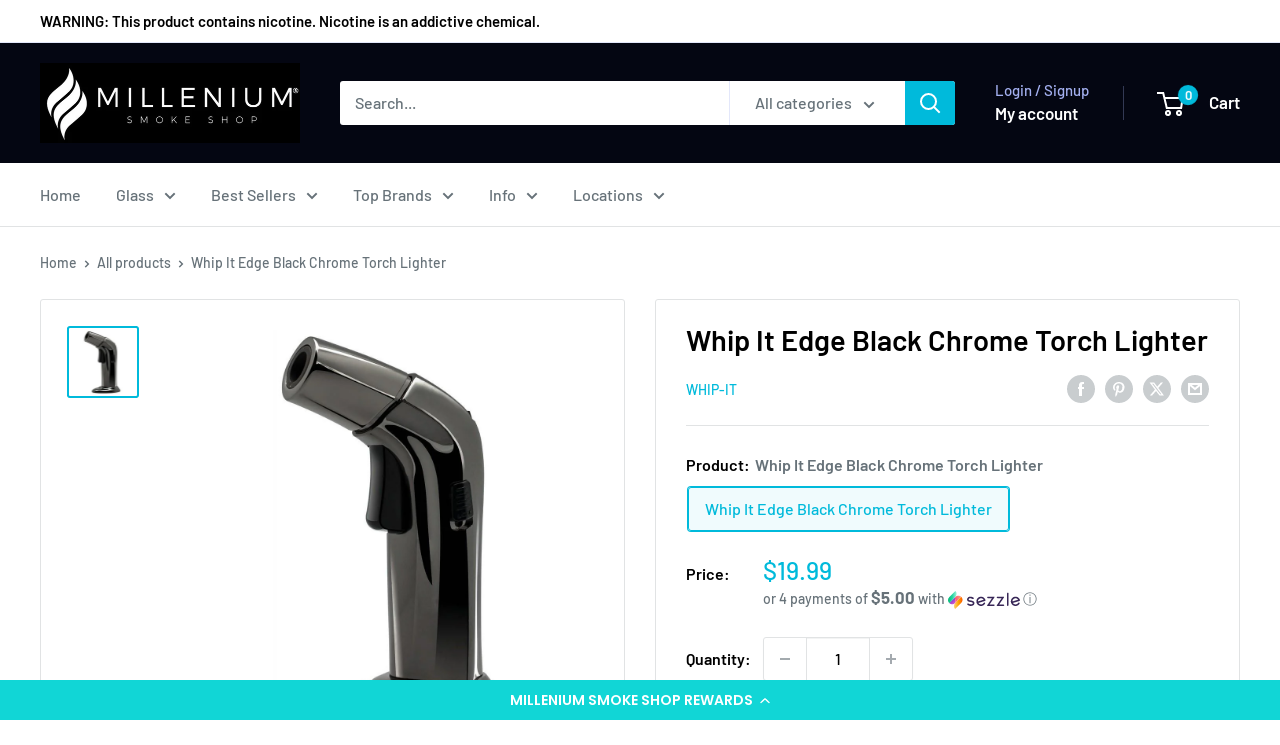

--- FILE ---
content_type: text/javascript
request_url: https://shopmillenium.com/cdn/shop/t/31/assets/custom.js?v=102476495355921946141756161432
body_size: -551
content:
//# sourceMappingURL=/cdn/shop/t/31/assets/custom.js.map?v=102476495355921946141756161432


--- FILE ---
content_type: text/plain; charset=utf-8
request_url: https://d-ipv6.mmapiws.com/ant_squire
body_size: 46
content:
shopmillenium.com;019a599e-4b45-7bdb-ac5b-bcaff2fb3c45:1158c367b0758013177d8a350618ea37f6dc8636

--- FILE ---
content_type: text/javascript
request_url: https://cdn.shopify.com/extensions/019a2bf8-db25-72f9-9d81-5bddbe4fcfef/guide-v2-274/assets/widget_v2-rebuy.js
body_size: 214
content:
import { BaseWidget } from "./widget_v2-base.js";

// Rebuy-specific widget implementation
export class RebuyWidget extends BaseWidget {
  constructor(config) {
    super(config);
    this.rebuyButtonClass = config.rebuy_button_class;
    this.autoInject = config.auto_inject !== false; // Default to true
  }

  async initializeContainer() {
    return new Promise((resolve, reject) => {
      const rebuyObserver = new MutationObserver(
        async (mutations, observer) => {
          // Handle Rebuy cart specifically
          const rebuyCart = document.querySelector(".rebuy-cart");
          const rebuyButton = document.querySelector(
            ".rebuy-cart__checkout-button"
          );

          if (rebuyCart && !this.container && this.autoInject) {
            // Create and inject container near Rebuy elements
            const newContainer = document.createElement("div");
            newContainer.id = "guide-package-protection-v2";
            newContainer.setAttribute(
              "data-protected-btn-class",
              this.rebuyButtonClass
            );

            // Insert either before cart or before checkout button
            if (rebuyButton) {
              rebuyButton.parentElement.insertBefore(newContainer, rebuyButton);
              // remove the checkout button
              rebuyButton.remove();
            } else {
              rebuyCart.insertAdjacentElement("beforeend", newContainer);
            }

            // make the container full width
            newContainer.style.width = "100%";
            newContainer.style.marginBottom = "20px";

            this.container = newContainer;
            console.log("Injected container for Rebuy cart");
            observer.disconnect();
            resolve();
          }
        }
      );

      // Only watch for Rebuy cart elements specifically
      rebuyObserver.observe(document.body, {
        childList: true,
        subtree: true,
        attributes: false,
        characterData: false,
      });

      // Fallback timeout
      setTimeout(() => {
        rebuyObserver.disconnect();
        reject(new Error("Rebuy cart not found after 30 seconds"));
      }, 30000);
    });
  }

  performCartSpecificHealthChecks() {
    // Rebuy-specific health checks
    const rebuyCart = document.querySelector(".rebuy-cart");
    if (!rebuyCart) {
      console.warn("Rebuy cart missing, full reinitialization...");
      this.cleanup();
      this.init();
      return;
    }

    if (rebuyCart && !rebuyCart.contains(this.container)) {
      console.warn("Container not in Rebuy cart, reinjecting...");
      this.cleanup();
      this.init();
      return;
    }

    // Check if Rebuy cart is visible and our container should be there
    if (rebuyCart && rebuyCart.style.display !== "none" && !this.container) {
      console.log(
        "Rebuy cart is visible but container missing, reinjecting..."
      );
      this.initializeContainer();
    }
  }

  performCartSpecificGlobalObserver(mutations) {
    // Special handling for Rebuy cart updates
    const rebuyCart = document.querySelector(".rebuy-cart");
    if (rebuyCart && !rebuyCart.contains(this.container)) {
      console.log("Rebuy cart updated, reinjecting container...");
      this.cleanup();
      this.init();
      return;
    }
  }
}
